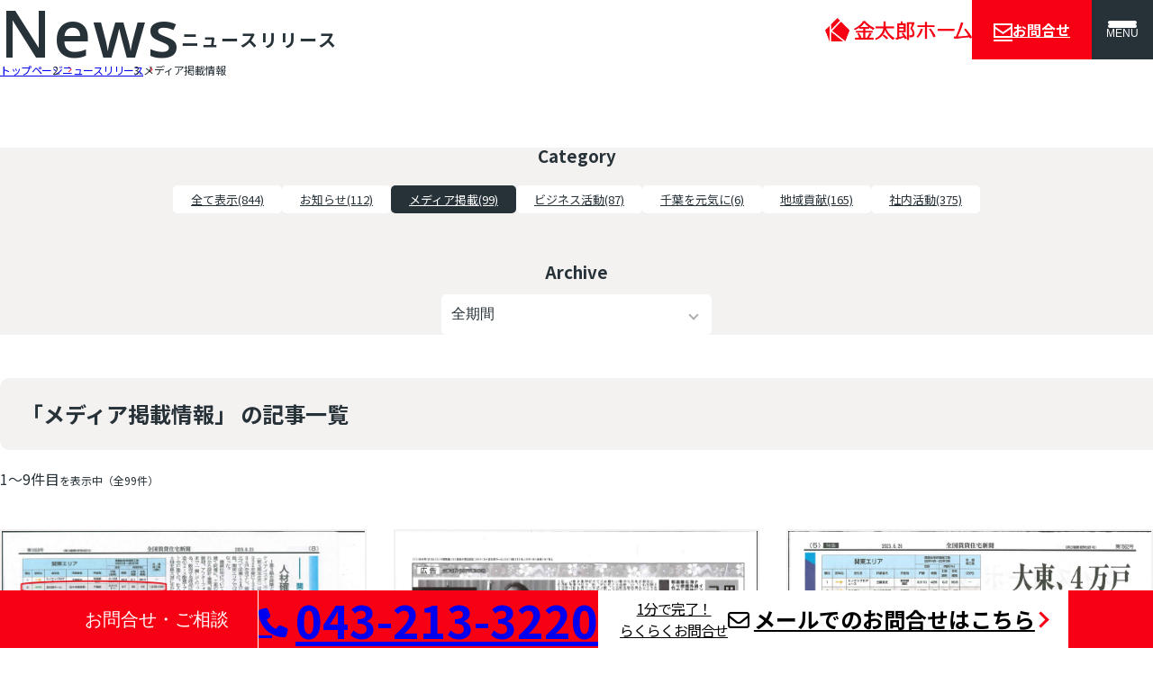

--- FILE ---
content_type: text/html;charset=UTF-8
request_url: https://www.kintarou-houme.com/news/?pt=media-listing
body_size: 5584
content:

<!DOCTYPE html>
<html lang="ja">

<head>
    <!-- Google Tag Manager -->
    <script>(function(w,d,s,l,i){w[l]=w[l]||[];w[l].push({'gtm.start':
    new Date().getTime(),event:'gtm.js'});var f=d.getElementsByTagName(s)[0],
    j=d.createElement(s),dl=l!='dataLayer'?'&l='+l:'';j.async=true;j.src=
    'https://www.googletagmanager.com/gtm.js?id='+i+dl;f.parentNode.insertBefore(j,f);
    })(window,document,'script','dataLayer','GTM-WXZQFGC');</script>
    <!-- End Google Tag Manager -->
    <meta charset="UTF-8">
    <meta http-equiv="X-UA-Compatible" content="IE=edge">
    <meta name="viewport" content="width=device-width, initial-scale=1.0">
    <meta property="og:image" content="/assets/images/ogp.png">
    <link rel="preconnect" href="https://fonts.googleapis.com">
    <link rel="preconnect" href="https://fonts.gstatic.com" crossorigin>
    <link href="https://fonts.googleapis.com/css2?family=Noto+Sans+JP:wght@400;700&display=swap" rel="stylesheet">
    <title>ニュースリリース | 金太郎ホーム - ローコストマンション施工・アパート建築・千葉賃貸</title>
    <link rel="stylesheet" href="https://kit.fontawesome.com/cc9aab5ff8.css" crossorigin="anonymous" /><link rel="stylesheet" href="https://fonts.googleapis.com/css?family=Open+Sans:400,600&display=swap&text=0,1,2,3,4,5,6,7,8,9,10,ACFNPQRSVWXYZabcdefghijklnmopqrstuvwxyz" /><link rel="stylesheet" href="https://www.kintarou-houme.com/assets/styles/reset.css?1687756188" /><link rel="stylesheet" href="https://www.kintarou-houme.com/assets/styles/global.css?1691055129" /><link rel="stylesheet" href="https://www.kintarou-houme.com/assets/styles/style.css?1765265700" /><link rel="stylesheet" href="https://www.kintarou-houme.com/assets/styles/layout/header.css?1691055129" /><link rel="stylesheet" href="https://www.kintarou-houme.com/assets/styles/layout/footer.css?1691055129" /><link rel="stylesheet" href="https://www.kintarou-houme.com/assets/styles/news-list.css?1691055129" /><script src="https://www.kintarou-houme.com/assets/scripts/script.js?1687941475" type="module" ></script><script src="https://www.kintarou-houme.com/assets/scripts/layout.js?1705462181" type="module" ></script><script src="https://cdn.jsdelivr.net/npm/swiper@9/swiper-element-bundle.min.js" ></script><script src="https://www.kintarou-houme.com/assets/scripts/news-list.js?1689038868" type="module" ></script><link rel="stylesheet" href="https://www.kintarou-houme.com/assets/styles/news-list.css?1691055129" /><script src="https://www.kintarou-houme.com/assets/scripts/news-list.js?1689038868" type="module" ></script></head>

<body>
    <!-- Google Tag Manager (noscript) -->
    <noscript><iframe src="https://www.googletagmanager.com/ns.html?id=GTM-WXZQFGC"
    height="0" width="0" style="display:none;visibility:hidden"></iframe></noscript>
    <!-- End Google Tag Manager (noscript) -->
    <header class="global-header sub-page">
    <a href="/" class="global-header-logo">
        <img src="/assets/images/global-header-top-logo.png" class="page-logo top-logo" alt="金太郎ホーム">
        <img src="/assets/images/global-header-sub-logo.png" class="page-logo sub-page-logo" alt="金太郎ホーム">
    </a>
    <a class="global-header-contact-link" href="/form/">
        <i class="fa-sharp fa-regular fa-envelope global-header-contact-logo"></i>
        <span class="global-header-contact-link-text">お問合せ</span>
    </a>
    <button id="global-navigation-trigger" class="global-header-menu-button" type="button" aria-label="メニューを開く" aria-haspopup="dialog" aria-controls="global-navigation">
        <div class="global-header-menu-button-bar"></div>
        <div class="global-header-menu-button-bar"></div>
        <span>MENU</span>
    </button>
</header>

<div role="dialog" aria-modal="true" aria-hidden="true" id="global-navigation" class="global-navigation" hidden>
    <div class="global-navigation-contents">
        <p class="site-logo">
    <a href="/"><img src="/assets/images/site-logo.png" alt="金太郎ホーム" class="site-logo-image"></a>
    <span class="site-logo-text">坪29.8万円からのローコストマンション施工</span>
</p>
        <div class="global-navigation-main">
            <div class="global-navigation-links global-products-information">
                <img class="global-navigation-image" src="/assets/images/menu-image01.jpg" alt="">
                <div class="site-link-nav">
                    <p class="site-link-nav-title">
                        <span class="inline-block nowrap">金太郎の商品について</span>
                        <span class="site-link-nav-subtitle">-専門会社だからできるスペックと納期-</span>
                    </p>
                    <ul id="header-site-link-product" class="site-link-list">
                        <li class="site-link-item">
                            <p>マンションシリーズ「金太郎ヒルズ」</p>
                            <ul class="site-link-list">
                                <li class="site-link-item">
                                    <a href="/case/">施工事例</a>
                                </li>
                            </ul>
                        </li>
                        <li class="site-link-item">
                            <p>ホテルシリーズ「Mr.金太郎ホテル」</p>
                            <ul class="site-link-list">
                                <li class="site-link-item">
                                    <a href="/lp_hotel/">Mr.金太郎ホテルとは</a>
                                </li>
                                <li class="site-link-item site-link-item-lp-invest">
                                    <a href="/lp_hotel_invest/">40%超を狙う、浅草・新築一棟ホテル<br>「Mr.Kintaro HOTEL」オーナー募集</a>
                                </li>
                                <li class="site-link-item">
                                    <a href="/case_hotel/">施工事例</a>
                                </li>
                            </ul>
                        </li>
                    </ul>
                </div>
                <img class="global-navigation-image" src="/assets/images/menu-image02.jpg" alt="">
                <div class="site-link-nav">
                    <p class="site-link-nav-title">
                        <span class="inline-block nowrap">金太郎が選ばれる理由</span>
                        <span class="site-link-nav-subtitle">-金太郎を選べば儲かるのはなぜか-</span>
                    </p>
                    <ul id="header-site-link-reason" class="site-link-list">
                        <li class="site-link-item">
                            <a href="/reason/">金太郎が選ばれる10の理由</a>
                        </li>
                        <li class="site-link-item">
                            <a href="/voice/">お客様の声</a>
                        </li>
                        <li class="site-link-item">
                            <a href="/jinushi/">土地をお持ちの方へ</a>
                        </li>
                        <li class="site-link-item">
                            <a href="/qa/">よくある質問</a>
                        </li>
                        <li class="site-link-item">
                            <a href="/juku/">金太郎塾</a>
                        </li>
                    </ul>
                </div>
            </div>
            <div class="global-navigation-links global-company-information">
                <div class="site-link-nav">
                    <p class="site-link-nav-title nowrap">当社について</p>
                    <ul id="header-site-link-about" class="site-link-list">
                        <li class="site-link-item">
                            <a href="/aboutus/">会社概要</a>
                        </li>
                        <li class="site-link-item">
                            <a href="/news/">ニュースリリース</a>
                        </li>
                        <li class="site-link-item">
                            <a href="/news/?pt=media-listing">メディア掲載</a>
                        </li>
                        <li class=" site-link-item">
                            <a href="/form/">お問合せ</a>
                        </li>
                        <li class=" site-link-item">
                            <a href="/umebayashi/">梅林選手応援ページ</a>
                        </li>
                    </ul>
                </div>
                <div class="site-link-nav">
                    <p class="site-link-nav-title nowrap">採用について</p>
                    <ul id="header-site-link-recruit" class="site-link-list">
                        <li class="site-link-item">
                            <a href="/recruit/">採用情報</a>
                        </li>
                        <li class="site-link-item">
                            <a href="/partner/">施工パートナー募集</a>
                        </li>
                    </ul>
                </div>
                <div class="site-link-nav">
                    <p class="site-link-nav-title" data-accordion="false">
                        <span class="inline-block nowrap">お問合せ・ご相談</span>
                        <span class="site-link-nav-subtitle">-勝ち組大家さんへの道はここから！-</span>
                    </p>
                    <div class="contact-links">
                        <a href="tel: 043-213-3220" class="contact-way contact-tel">
    <p class="contact-way-title primary-color">お電話でのお問合せ</p>
    <p class="contact-way-main tel-icon">043-213-3220</p>
    <p class="contact-note inline-blocks">
        <span class="inline-block">営業時間 09:00 ~ 18:00</span>
        <span class="inline-block">(定休日：年末年始・GW・夏季休業)</span>
    </p>
</a>
<a href="/form/" class="contact-way contact-email">
    <p class="contact-way-title">メールでのお問合せ</p>
    <p class="contact-way-main email-icon">メールフォーム<span class="contact-email-text">はこちら</span></p>
    <p class="contact-note inline-blocks">
        <span class="inline-block">1分で完了！らくらくお問合せ</span>
    </p>
</a>
                    </div>
                </div>
            </div>
        </div>
        <a href="http://kintarou-holdings.com/" class="group-official" target="_blank">
    <img class="footer-official-site-logo" src="/assets/images/footer-official-site-logo.png" alt="金太郎グループ">
    <span class="group-official-text external">オフィシャルサイト</span>
</a>
    </div>
</div>    <main class="sub">
        
<h1 class="sub-page-title">
    <span class="sub-page-title-ja">ニュースリリース</span>
    <span class="sub-page-title-en">News</span>
</h1>

<ol class="breadcrumb-list" itemscope itemtype="https://schema.org/BreadcrumbList">
            <li class="breadcrumb-item" itemprop="itemListElement" itemscope itemtype="https://schema.org/ListItem">
            <a href="/" class="breadcrumb-link" itemprop="item">            <span itemprop="name">トップページ</span>
            </a>            <meta itemprop="position" content="1" />
        </li>
                    <li class="breadcrumb-item" itemprop="itemListElement" itemscope itemtype="https://schema.org/ListItem">
            <a href="/news/" class="breadcrumb-link" itemprop="item">            <span itemprop="name">ニュースリリース</span>
            </a>            <meta itemprop="position" content="2" />
        </li>
                    <li class="breadcrumb-item" itemprop="itemListElement" itemscope itemtype="https://schema.org/ListItem">
                        <span itemprop="name">メディア掲載情報</span>
                        <meta itemprop="position" content="3" />
        </li>
            </ol>

<section class="search">
    <div class="search-category">
        <h3 class="category-title">Category</h3>
        <div class="category-list news-category">
                            <a class="category-item" href="/news/?" >全て表示(844)</a>
                            <a class="category-item" href="/news/?pt=news" >お知らせ(112)</a>
                            <a class="category-item" href="/news/?pt=media-listing" aria-current="page">メディア掲載(99)</a>
                            <a class="category-item" href="/news/?pt=activity&c=acate03" >ビジネス活動(87)</a>
                            <a class="category-item" href="/news/?pt=activity&c=acate04" >千葉を元気に(6)</a>
                            <a class="category-item" href="/news/?pt=activity&c=acate01" >地域貢献(165)</a>
                            <a class="category-item" href="/news/?pt=activity&c=acate02" >社内活動(375)</a>
                    </div>
    </div>
    <div class="search-archive">
        <h3 class="archive-title">Archive</h3>
        <div class="archive-select">
            <select name="archive" id="archive-select">
                <option value="">全期間</option>
                                    <option value="2026" >2026年(2)</option>
                                    <option value="2025" >2025年(14)</option>
                                    <option value="2024" >2024年(22)</option>
                                    <option value="2023" >2023年(26)</option>
                                    <option value="2022" >2022年(38)</option>
                                    <option value="2021" >2021年(39)</option>
                                    <option value="2020" >2020年(67)</option>
                                    <option value="2019" >2019年(90)</option>
                                    <option value="2018" >2018年(84)</option>
                                    <option value="2017" >2017年(98)</option>
                                    <option value="2016" >2016年(63)</option>
                                    <option value="2015" >2015年(71)</option>
                                    <option value="2014" >2014年(88)</option>
                                    <option value="2013" >2013年(44)</option>
                                    <option value="2012" >2012年(40)</option>
                                    <option value="2011" >2011年(24)</option>
                                    <option value="2010" >2010年(19)</option>
                                    <option value="2009" >2009年(6)</option>
                                    <option value="2008" >2008年(7)</option>
                                    <option value="2007" >2007年(2)</option>
                            </select>
        </div>
    </div>
</section>

<section class="section">
            <div class="category">
            <p>「メディア掲載情報」 の記事一覧</p>
        </div>
    
    <div class="search-result">
    <span class="count-display"><span class="count-display-value">1〜9件目</span>を表示中（全99件）</span>    </div>

    <div class="news-list">
                    <div class="news-item">
                <img class="news-item-image" data-fallback="/assets/images/noimage.png" src="https://www.kintarou-houme.com/cms/data/2025/06/20250624141256697_0001-scaled.jpg" alt="">
                <p class="news-item-date">2025年06月24日</p>
                <p class="news-item-title">全国賃貸住宅新聞(令和7年6月23日)</p>
                <span class="cate-item-category">
                    メディア掲載                </span>
                <a class="news-item-link" href="/news/%e5%85%a8%e5%9b%bd%e8%b3%83%e8%b2%b8%e4%bd%8f%e5%ae%85%e6%96%b0%e8%81%9e%e4%bb%a4%e5%92%8c7%e5%b9%b46%e6%9c%8823%e6%97%a5/?pt=media-listing"></a>
            </div>
                    <div class="news-item">
                <img class="news-item-image" data-fallback="/assets/images/noimage.png" src="https://www.kintarou-houme.com/cms/data/2024/01/2024.1.1　讀賣新聞-rotated.jpg" alt="">
                <p class="news-item-date">2024年01月01日</p>
                <p class="news-item-title">讀賣新聞</p>
                <span class="cate-item-category">
                    メディア掲載                </span>
                <a class="news-item-link" href="/news/%e8%ae%80%e8%b3%a3%e6%96%b0%e8%81%9e/?pt=media-listing"></a>
            </div>
                    <div class="news-item">
                <img class="news-item-image" data-fallback="/assets/images/noimage.png" src="https://www.kintarou-houme.com/cms/data/2023/06/f3ab6f2e0a316d763351da9ef47824521.jpg" alt="">
                <p class="news-item-date">2023年06月28日</p>
                <p class="news-item-title">全国賃貸住宅新聞（令和5年6月26日）</p>
                <span class="cate-item-category">
                    メディア掲載                </span>
                <a class="news-item-link" href="/news/%e5%85%a8%e5%9b%bd%e8%b3%83%e8%b2%b8%e4%bd%8f%e5%ae%85%e6%96%b0%e8%81%9e%ef%bc%88%e4%bb%a4%e5%92%8c5%e5%b9%b46%e6%9c%8826%e6%97%a5%ef%bc%89/?pt=media-listing"></a>
            </div>
                    <div class="news-item">
                <img class="news-item-image" data-fallback="/assets/images/noimage.png" src="https://www.kintarou-houme.com/cms/data/2023/01/06612359c440fc0e74ca1694b2e83320.jpg" alt="">
                <p class="news-item-date">2023年01月05日</p>
                <p class="news-item-title">讀賣新聞（令和5年1月1日）</p>
                <span class="cate-item-category">
                    メディア掲載                </span>
                <a class="news-item-link" href="/news/%e8%ae%80%e8%b3%a3%e6%96%b0%e8%81%9e%ef%bc%88%e4%bb%a4%e5%92%8c5%e5%b9%b41%e6%9c%881%e6%97%a5%ef%bc%89/?pt=media-listing"></a>
            </div>
                    <div class="news-item">
                <img class="news-item-image" data-fallback="/assets/images/noimage.png" src="https://www.kintarou-houme.com/cms/data/2022/06/20220628084635469_0001.jpg" alt="">
                <p class="news-item-date">2022年06月28日</p>
                <p class="news-item-title">全国賃貸住宅新聞～2022年6月27日～</p>
                <span class="cate-item-category">
                    メディア掲載                </span>
                <a class="news-item-link" href="/news/%e5%85%a8%e5%9b%bd%e8%b3%83%e8%b2%b8%e4%bd%8f%e5%ae%85%e6%96%b0%e8%81%9e%ef%bd%9e2022%e5%b9%b46%e6%9c%8827%e6%97%a5%ef%bd%9e/?pt=media-listing"></a>
            </div>
                    <div class="news-item">
                <img class="news-item-image" data-fallback="/assets/images/noimage.png" src="https://www.kintarou-houme.com/cms/data/2022/01/20220116163057549_page-0001.jpg" alt="">
                <p class="news-item-date">2022年01月16日</p>
                <p class="news-item-title">讀賣新聞（令和４年１月１日）</p>
                <span class="cate-item-category">
                    メディア掲載                </span>
                <a class="news-item-link" href="/news/%e8%ae%80%e8%b3%a3%e6%96%b0%e8%81%9e%ef%bc%88%e4%bb%a4%e5%92%8c%ef%bc%94%e5%b9%b4%ef%bc%91%e6%9c%88%ef%bc%91%e6%97%a5%ef%bc%89/?pt=media-listing"></a>
            </div>
                    <div class="news-item">
                <img class="news-item-image" data-fallback="/assets/images/noimage.png" src="https://www.kintarou-houme.com/cms/data/2022/01/b45ded8ec6786b280cb709c7c9586169.jpg" alt="">
                <p class="news-item-date">2022年01月13日</p>
                <p class="news-item-title">茨城新聞</p>
                <span class="cate-item-category">
                    メディア掲載                </span>
                <a class="news-item-link" href="/news/%e8%8c%a8%e5%9f%8e%e6%96%b0%e8%81%9e-3/?pt=media-listing"></a>
            </div>
                    <div class="news-item">
                <img class="news-item-image" data-fallback="/assets/images/noimage.png" src="https://www.kintarou-houme.com/cms/data/2021/10/20201026.jpg" alt="">
                <p class="news-item-date">2021年10月07日</p>
                <p class="news-item-title">全国賃貸住宅新聞　第1466号</p>
                <span class="cate-item-category">
                    メディア掲載                </span>
                <a class="news-item-link" href="/news/%e5%85%a8%e5%9b%bd%e8%b3%83%e8%b2%b8%e4%bd%8f%e5%ae%85%e6%96%b0%e8%81%9e%e3%80%80%e7%ac%ac1466%e5%8f%b7/?pt=media-listing"></a>
            </div>
                    <div class="news-item">
                <img class="news-item-image" data-fallback="/assets/images/noimage.png" src="https://www.kintarou-houme.com/cms/data/2021/10/20201026-2.jpg" alt="">
                <p class="news-item-date">2021年10月07日</p>
                <p class="news-item-title">全国賃貸住宅新聞　第1434号</p>
                <span class="cate-item-category">
                    メディア掲載                </span>
                <a class="news-item-link" href="/news/%e5%85%a8%e5%9b%bd%e8%b3%83%e8%b2%b8%e4%bd%8f%e5%ae%85%e6%96%b0%e8%81%9e%e3%80%80%e7%ac%ac1434%e5%8f%b7/?pt=media-listing"></a>
            </div>
            </div>
    <div class="page-navi">
            <a href="/news/?pt=media-listing&page=2" class="page-link" 1>次の9件を見る</a>
        <div class="page">
        <a href="/news/?pt=media-listing&page=0" class="prev" disabled>前</a>
        <div class="page-number">
            <p class="page-number-label">1 / 11</p>
            <select class="page-number-select" onchange="location.href=value;">
                                                        <option value="/news/?pt=media-listing&page=1" selected>1</option>
                                                        <option value="/news/?pt=media-listing&page=2" >2</option>
                                                        <option value="/news/?pt=media-listing&page=3" >3</option>
                                                        <option value="/news/?pt=media-listing&page=4" >4</option>
                                                        <option value="/news/?pt=media-listing&page=5" >5</option>
                                                        <option value="/news/?pt=media-listing&page=6" >6</option>
                                                        <option value="/news/?pt=media-listing&page=7" >7</option>
                                                        <option value="/news/?pt=media-listing&page=8" >8</option>
                                                        <option value="/news/?pt=media-listing&page=9" >9</option>
                                                        <option value="/news/?pt=media-listing&page=10" >10</option>
                                                        <option value="/news/?pt=media-listing&page=11" >11</option>
                            </select>
        </div>
        <a href="/news/?pt=media-listing&page=2" class="next" 1>次</a>
    </div>
</div>
</section>

<section class="contact-section">
    <h1 class="contact-section-title">お問合せ・ご相談 <span class="contact-section-title-winnable">勝ち組大家さんへの道はここから！</span></h1>
    <a href="tel: 043-213-3220" class="contact-way contact-tel">
    <p class="contact-way-title primary-color">お電話でのお問合せ</p>
    <p class="contact-way-main tel-icon">043-213-3220</p>
    <p class="contact-note inline-blocks">
        <span class="inline-block">営業時間 09:00 ~ 18:00</span>
        <span class="inline-block">(定休日：年末年始・GW・夏季休業)</span>
    </p>
</a>
<a href="/form/" class="contact-way contact-email">
    <p class="contact-way-title">メールでのお問合せ</p>
    <p class="contact-way-main email-icon">メールフォーム<span class="contact-email-text">はこちら</span></p>
    <p class="contact-note inline-blocks">
        <span class="inline-block">1分で完了！らくらくお問合せ</span>
    </p>
</a>
</section>

<nav class="group-navigation" aria-labelledby="group-title">
    <h1 id="group-title" class="group-title">金太郎グループ関連サイト</h1>
    <swiper-container id="group-links" init="false">
        <swiper-slide>
            <a href="http://kintarou-holdings.com/recruit/" target="_blank" class="group-link" data-link="recruit">
                <p class="group-description recruit">金太郎の社員として一緒に働きませんか？</p>
                <img class="group-link-img" src="/assets/images/group_recruit.png" alt="金太郎ホーム 採用">
            </a>
        </swiper-slide>
        <swiper-slide>
            <a href="https://kintarou.cbiz.co.jp/" target="_blank" class="group-link" data-link="investment">
                <p class="group-description investment">東京都・千葉県の収益・投資物件</p>
                <img class="group-link-img" src="/assets/images/group_investment.png" alt="金太郎ホーム 投資">
            </a>
        </swiper-slide>
        <swiper-slide>
            <a href="http://kintarou-c.com/" target="_blank" class="group-link" data-link="rent">
                <p class="group-description rent">千葉県で賃貸マンション・アパート・住宅探し</p>
                <img class="group-link-img" src="/assets/images/group_rent.png" alt="金太郎カンパニー 賃貸">
            </a>
        </swiper-slide>
        <swiper-slide>
            <a href="http://kintarou-c.com/mansion/" target="_blank" class="group-link" data-link="management">
                <p class="group-description management">千葉県・関東近郊の当社管理物件をご紹介</p>
                <img class="group-link-img" src="/assets/images/group_management.png" alt="金太郎ホーム 管理物件">
            </a>
        </swiper-slide>
        <swiper-slide>
            <a href="https://www.kintarou-houme.com/" target="_blank" class="group-link" data-link="construction">
                <p class="group-description construction">坪29.8万円からのローコストマンション施工</p>
                <img class="group-link-img" src="/assets/images/group_construction.png" alt="金太郎ホーム 建築・施工">
            </a>
        </swiper-slide>
    </swiper-container>
    <div class="group-link-pagination"></div>
</nav>

<div class="contact-sticky">
    <p class="contact-sticky-title">お問合せ・ご相談</p>
    <a href="telto: 043-213-3220" class="contact-sticky-tel tel-icon">043-213-3220</a>
    <a href="/form/" class="contact-sticky-email">
        <span class="contact-sticky-email-text">1分で完了！<br>らくらくお問合せ</span>
        <span class="contact-sticky-email-main email-icon">メールでのお問合せ</span>
    </a>
</div>
    </main>
    <footer class="global-footer">
    <p class="site-logo">
    <a href="/"><img src="/assets/images/site-logo.png" alt="金太郎ホーム" class="site-logo-image"></a>
    <span class="site-logo-text">坪29.8万円からのローコストマンション施工</span>
</p>
    <a href="http://kintarou-holdings.com/" class="group-official" target="_blank">
    <img class="footer-official-site-logo" src="/assets/images/footer-official-site-logo.png" alt="金太郎グループ">
    <span class="group-official-text external">オフィシャルサイト</span>
</a>
    <div class="footer-site-link">
        <div class="site-link-nav">
            <p class="site-link-nav-title">
                金太郎の商品について<br><span class="site-link-nav-subtitle">-専門会社だからできるスペックと納期-</span>
            </p>
            <ul id="site-link-product" class="site-link-list site-link-product">
                <li class="site-link-item">
                    <p>マンションシリーズ「金太郎ヒルズ」</p>
                    <ul class="site-link-list">
                        <li class="site-link-item">
                            <a href="/case/">施工事例</a>
                        </li>
                    </ul>
                </li>
                <li class="site-link-item">
                    <p>ホテルシリーズ「Mr.金太郎ホテル」</p>
                    <ul class="site-link-list">
                        <li class="site-link-item">
                            <a href="/lp_hotel/">Mr.金太郎ホテルとは</a>
                        </li>
                        <li class="site-link-item site-link-item-lp-invest">
                            <a href="/lp_hotel_invest/">40%超を狙う、浅草・新築一棟ホテル<br>「Mr.Kintaro HOTEL」オーナー募集</a>
                        </li>
                        <li class="site-link-item">
                            <a href="/case_hotel/">施工事例</a>
                        </li>
                    </ul>
                </li>
            </ul>
        </div>
        <div class="site-link-nav">
            <p class="site-link-nav-title">
                金太郎が選ばれる理由<br><span class="site-link-nav-subtitle">-金太郎を選べば儲かるのはなぜか-</span>
            </p>
            <ul id="site-link-reason" class="site-link-list">
                <li class="site-link-item">
                    <a href="/reason/">金太郎が選ばれる10の理由</a>
                </li>
                <li class="site-link-item">
                    <a href="/voice/">お客様の声</a>
                </li>
                <li class="site-link-item">
                    <a href="/jinushi/">土地をお持ちの方へ</a>
                </li>
                <li class="site-link-item">
                    <a href="/qa/">よくある質問</a>
                </li>
                <li class="site-link-item">
                    <a href="/juku/">金太郎塾</a>
                </li>
            </ul>
        </div>
        <div class="site-link-nav">
            <p class="site-link-nav-title nowrap">金太郎をもっと知る</p>
            <ul id="site-link-about" class="site-link-list">
                <li class="site-link-item">
                    <a href="/aboutus/">会社概要</a>
                </li>
                <li class="site-link-item">
                    <a href="/news/">ニュースリリース</a>
                </li>
                <li class="site-link-item">
                    <a href="/news/?pt=media-listing">メディア掲載</a>
                </li>
                <li class=" site-link-item">
                    <a href="/form/">お問合せ</a>
                </li>
                <li class=" site-link-item">
                    <a href="/umebayashi/">梅林選手応援ページ</a>
                </li>
            </ul>
        </div>
        <div class="site-link-nav">
            <p class="site-link-nav-title nowrap">金太郎で働きたい</p>
            <ul id="site-link-recruit" class="site-link-list">
                <li class="site-link-item">
                    <a href="/recruit/">採用情報</a>
                </li>
                <li class="site-link-item">
                    <a href="/partner/">施工パートナー募集</a>
                </li>
            </ul>
        </div>
    </div>

    <a href="https://chibajets.jp/" class="chiba-jets-link" target="_blank">
        <img class="chiba-jets-logo" src="/assets/images/chiba-jets-logo.png" alt="千葉ジェッツ">
        <div class="chiba-jets-official-sponsor">
            <img class="chiba-jets-official-sponsor-logo" src="/assets/images/chiba-jets-official-sponsor.png" alt="千葉ジェッツ オフィシャルスポンサー">
            <p class="chiba-jets-official-sponsor-text">金太郎グループは千葉ジェッツの<br>オフィシャルスポンサーです。</p>
        </div>
    </a>

    <div class="other-links">
        <small>運営会社：株式会社 金太郎ホーム</small>
        <a href="/privacypolicy/" target="_blank" class="other-link external">個人情報の取扱</a>
    </div>
</footer></body>

</html>


--- FILE ---
content_type: text/css
request_url: https://kit.fontawesome.com/cc9aab5ff8.css
body_size: -83
content:
@import url(https://ka-p.fontawesome.com/releases/v6.7.2/css/pro.min.css?token=cc9aab5ff8);@import url(https://ka-p.fontawesome.com/releases/v6.7.2/css/pro-v4-shims.min.css?token=cc9aab5ff8);@import url(https://ka-p.fontawesome.com/releases/v6.7.2/css/pro-v5-font-face.min.css?token=cc9aab5ff8);@import url(https://ka-p.fontawesome.com/releases/v6.7.2/css/pro-v4-font-face.min.css?token=cc9aab5ff8);

--- FILE ---
content_type: text/css; charset=utf-8
request_url: https://fonts.googleapis.com/css?family=Open+Sans:400,600&display=swap&text=0,1,2,3,4,5,6,7,8,9,10,ACFNPQRSVWXYZabcdefghijklnmopqrstuvwxyz
body_size: -346
content:
@font-face {
  font-family: 'Open Sans';
  font-style: normal;
  font-weight: 400;
  font-stretch: 100%;
  font-display: swap;
  src: url(https://fonts.gstatic.com/l/font?kit=memvYaGs126MiZpBA-UvWbX2vVnXBbObj2OVfS2svGaA3aCtsvkjoDoSf2AG_OhTOH8XyU9tSN-zWulIObTFxRfbBpuTvOComSKok4tRsNfpBE-D8Q&skey=62c1cbfccc78b4b2&v=v44) format('woff2');
}
@font-face {
  font-family: 'Open Sans';
  font-style: normal;
  font-weight: 600;
  font-stretch: 100%;
  font-display: swap;
  src: url(https://fonts.gstatic.com/l/font?kit=memvYaGs126MiZpBA-UvWbX2vVnXBbObj2OVfS2svGaA3aCtsvkjoDoSf2AG_OhTOH8XyU9tSN-zWulIObTFxRfbBpuTvOComSKok4tRsNfpBE-D8Q&skey=62c1cbfccc78b4b2&v=v44) format('woff2');
}


--- FILE ---
content_type: text/css
request_url: https://www.kintarou-houme.com/assets/styles/reset.css?1687756188
body_size: 720
content:
*,
*::before,
*::after {
  margin: 0;
  padding: 0;
  box-sizing: border-box;
}
:where([hidden]:not([hidden='until-found'])) {
  display: none !important;
}
:where(html) {
  -webkit-text-size-adjust: none;
  color-scheme: dark light;
}
@supports not (min-block-size: 100dvb) {
  :where(html) {
    block-size: 100%;
  }
}
@media (prefers-reduced-motion: no-preference) {
  :where(html:focus-within) {
    scroll-behavior: smooth;
  }
}
:where(body) {
  block-size: 100%;
  block-size: 100dvb;
  line-height: 1.5;
  font-family: system-ui, sans-serif;
  -webkit-font-smoothing: antialiased;
}
:where(input, button, textarea, select) {
  font: inherit;
  color: inherit;
}
:where(textarea) {
  resize: vertical;
  resize: block;
}
:where(button, label, select, summary, [role='button'], [role='option']) {
  cursor: pointer;
}
:where(:disabled) {
  cursor: not-allowed;
}
:where(label:has(> input:disabled), label:has(+ input:disabled)) {
  cursor: not-allowed;
}
:where(button) {
  border-style: solid;
}
:where(a) {
  text-underline-offset: 0.2ex;
}
:where(ul, ol) {
  list-style: none;
}
:where(img, svg, video, canvas, audio, iframe, embed, object) {
  display: block;
}
:where(img, picture, svg) {
  max-inline-size: 100%;
  block-size: auto;
}
:where(p, h1, h2, h3, h4, h5, h6) {
  overflow-wrap: break-word;
}
:where(h1, h2, h3) {
  line-height: calc(1em + 0.5rem);
}
:where(hr) {
  border: none;
  border-block-start: 1px solid;
  color: inherit;
  block-size: 0;
  overflow: visible;
}
:where(:focus-visible) {
  outline: 2px solid var(--focus-color, Highlight);
  outline-offset: 2px;
}
:where(
    .visually-hidden:not(:focus, :active, :focus-within, .not-visually-hidden)
  ) {
  clip-path: inset(50%) !important;
  height: 1px !important;
  width: 1px !important;
  overflow: hidden !important;
  position: absolute !important;
  white-space: nowrap !important;
  border: 0 !important;
}


--- FILE ---
content_type: text/css
request_url: https://www.kintarou-houme.com/assets/styles/global.css?1691055129
body_size: 1158
content:
:root {
  --primary-color: #f70013;
  --gray-color: #f4f1f1;
  --max-contents-width: 1180px;
  --menu-contents-width: 1280px;
  --black-color: #263138;
  --yellow-color: #eff335;
  --contents-spacing: clamp(
    24px,
    24vw,
    max(calc(50dvw - var(--max-contents-width) / 2), 12px)
  );
  --contents-spacing-wide: clamp(
    24px,
    10vw,
    max(calc(25dvw - var(--max-contents-width) / 4), 12px)
  );
  --font-family-open-sans: 'Open Sans', sans-serif;
  --font-family-fa: 'Font Awesome 6 pro';
  --fa-right-chevron: '\f054';
  --fa-left-chevron: '\f053';
  --fa-phone: '\f095';
  --fa-envelope: '\f0e0';
  --fa-external-link: '\f08e';
  --fa-magnifying-glass: '\f002';

  --z-index-overlay-contents: 2000;
  --z-index-overlay: 1000;
  --z-index-float: 100;
  --z-index-overwrap-link: 10;

  --font-size-xs: 12px;
  --font-size-sm: 14px;
  --font-size-md: 16px;
  --font-size-lg: clamp(16px, 2vw, 20px);
  --font-size-xl: clamp(17px, 3vw, 24px);
  --font-size-1xl: clamp(21px, 3vw, 28px);
  --font-size-2xl: clamp(24px, 3vw, 32px);
  --font-size-3xl: clamp(28px, 4vw, 40px);
  --font-size-4xl: clamp(32px, 5vw, 48px);
  --font-size-5xl: clamp(36px, 6vw, 56px);
  --font-size-6xl: clamp(40px, 6vw, 64px);
  --font-size-7xl: clamp(44px, 7vw, 72px);
  --font-size-8xl: clamp(48px, 7vw, 80px);
  --font-size-9xl: clamp(52px, 8vw, 88px);
  --font-size-10xl: clamp(56px, 9vw, 96px);
  --font-size-big: clamp(72px, 11vw, 128px);
  --font-size-2big: clamp(87px, 13vw, 158px);
}

body {
  background: #fff;
  line-height: 1;
  font-family: 'Noto Sans JP', sans-serif;
  color: var(--black-color);
  min-height: 100dvh;
  block-size: initial;
  padding-bottom: 66px;
}

img {
  display: block;
  max-width: 100%;
  max-height: 100%;
}

a[disabled] {
  pointer-events: none;
}

:where(*, *::before, *::after) {
  box-sizing: border-box;
  color: inherit;
  text-decoration: inherit;
  font: inherit;
  line-height: inherit;
}

:where([hidden]) {
  display: none;
}

.bold {
  font-weight: bold;
}

.primary-color {
  color: var(--primary-color);
}

.inline-blocks {
  --font-size: inherit;
  font-size: 0;
}

.inline-block {
  display: inline-block;
  font-size: var(--font-size, inherit);
}

.nowrap {
  white-space: nowrap;
}

.overwrap-link {
  display: block;
  position: absolute;
  top: 0;
  left: 0;
  width: 100%;
  height: 100%;
  z-index: var(--z-index-overwrap-link);
}

.section-link {
  display: inline-flex;
  white-space: nowrap;
  flex-shrink: 0;
  font-weight: bold;
  align-items: center;
  justify-content: center;
  padding: 16px 64px;
  position: relative;
  border: 1px solid #dedede;
  border-radius: 32px;
  background: #fff;
}

.section-link::after {
  content: '';
  width: 9px;
  height: 9px;
  border-top: solid 2px #adadad;
  border-right: solid 2px #adadad;
  position: absolute;
  transform: rotate(45deg);
  right: 25px;
}

.section-link:hover {
  color: #fff;
  background-color: var(--primary-color);
  transition: 0.3s;
}

.section-link:hover::after {
  color: #fff;
  border-top: solid 2px #fff;
  border-right: solid 2px #fff;
}

.contents-width {
  padding-inline: var(--contents-spacing);
}

.external::after {
  content: var(--fa-external-link);
  font-family: var(--font-family-fa);
  margin-left: 0.5em;
}

.novisible {
  width: 1px;
  height: 1px;
  visibility: hidden;
}

.tel-icon::before {
  content: var(--fa-phone);
  font-family: var(--font-family-fa);
  font-size: 0.65em;
  transform-origin: center center;
  rotate: 10deg;
  top: 4px;
  font-weight: 700;
  margin-right: 8px;
  display: inline-block;
  position: relative;
}

@media (max-width: 580px) {
  .tel-icon::before {
    font-size: var(--font-size-md);
    top: 2px;
  }
}

.email-icon::before {
  content: var(--fa-envelope);
  font-family: var(--font-family-fa);
  font-weight: 400;
  margin-right: 0.2em;
  display: inline-block;
  position: relative;
}


--- FILE ---
content_type: text/css
request_url: https://www.kintarou-houme.com/assets/styles/style.css?1765265700
body_size: 2925
content:
@charset "utf-8";

/*
components/site-logo.php
*/
.site-logo {
  display: flex;
  align-items: center;
}

.site-logo-image:hover {
  opacity: 0.7;
}

.site-logo-text {
  white-space: nowrap;
  font-size: var(--font-size-sm);
  font-weight: bold;
  padding: 8px;
}

@media (max-width: 640px) {
  .site-logo {
    flex-direction: column;
    align-items: flex-start;
    justify-self: center;
    gap: 8px;
  }

  .site-logo-text {
    font-size: var(--font-size-md);
    padding: 0;
  }
}

/*
components/group-official.php
*/
.group-official {
  display: flex;
  align-items: flex-end;
}

.group-official:hover {
  opacity: 0.7;
}

.group-official-text {
  font-size: var(--font-size-xs);
  white-space: nowrap;
  margin-left: 8px;
}

/*
*/
.site-link-nav-title {
  font-size: var(--font-size-lg);
  font-weight: bold;
  display: block;
  height: 40px;
}

.site-link-nav-subtitle {
  font-size: var(--font-size-sm);
  font-weight: normal;
  color: #4c4c4c;
  display: inline-block;
}

.site-link-list {
  display: flex;
  flex-direction: column;
  gap: 24px;
  overflow: hidden;
  transition: height 100ms ease-in;
}

.site-link-item {
  font-weight: bold;
  font-size: var(--font-size-sm);
}

.site-link-item a:hover {
  color: var(--primary-color);
}

.site-link-item:first-of-type {
  padding-top: 40px;
}

.site-link-item .site-link-list {
  padding-top: 16px;
  padding-left: 16px;
  margin-top: 0;
}

.site-link-item .site-link-item {
  font-weight: normal;
  padding-top: 0;
}

.site-link-product .site-link-item:nth-child(2),
.site-link-product .site-link-item:nth-child(3) {
  margin-top: 8px;
}

.site-link-product .site-link-item:nth-child(2) .site-link-list {
  gap: 8px;
}

.site-link-item-lp-invest a {
  line-height: 1.4;
}

@media (max-width: 960px) {
  .site-link-nav {
    border-top: 1px solid #999;
    padding-block: 32px;
  }

  .site-link-nav-title {
    font-size: var(--font-size-2xl);
    cursor: pointer;
    position: relative;
    height: auto;
  }

  .site-link-nav-title::after {
    display: inline-block;
    position: absolute;
    right: 8px;
    top: 50%;
    translate: 0 -50%;
    font-family: var(--font-family-fa);
    color: var(--primary-color);
  }

  .site-link-nav-title[aria-expanded='false']::after {
    content: '\2b';
  }

  .site-link-nav-title[aria-expanded='true']::after {
    content: '\f068';
  }
}

/*
components/contact-way.php
*/

.contact-way {
  display: block;
  background: white;
  padding: clamp(16px, 2vw, 24px);
  text-align: center;
  position: relative;
}
.contact-way.contact-email .contact-way-title {
  color: var(--primary-color);
}

.contact-way.contact-email:hover {
  color: var(--primary-color);
}

.contact-way-title {
  font-size: var(--contact-way-font-size);
  font-weight: bold;
}

.contact-way-main {
  font-size: calc(var(--contact-way-font-size) + 8px);
  font-weight: bold;
  margin-top: 16px;
}

.contact-tel .contact-way-main {
  font-size: 52px;
  font-family: var(--font-family-open-sans);
  vertical-align: middle;
  display: inline-flex;
  align-items: center;
}

@media (max-width: 940px) {
  .contact-tel .contact-way-main {
    font-size: calc(var(--contact-way-font-size) + 16px);
  }
}

.contact-email .contact-way-main {
  height: calc(var(--contact-way-font-size) + 16px);
  line-height: calc(var(--contact-way-font-size) + 16px);
}

.contact-email::after {
  position: absolute;
  content: '';
  width: 14px;
  height: 14px;
  border-top: solid 3px var(--primary-color);
  border-right: solid 3px var(--primary-color);
  transform: rotate(45deg);
  right: 23px;
  top: 50%;
  translate: -50% -50%;
}

@media (max-width: 1040px) {
  .contact-email::after {
    right: 13px;
    width: 12px;
    height: 12px;
  }
}

@media (max-width: 1040px) {
  .contact-email-text {
    display: none;
  }
}

.contact-note {
  --font-size: calc(var(--contact-way-font-size) - 8px);
  margin-top: 8px;
  line-height: 1.3;
}

@media (max-width: 600px) {
  .contact-note {
    --font-size: calc(var(--contact-way-font-size) - 6px);
  }
}

@media (max-width: 940px) {
  .contact-email .contact-way-main {
    letter-spacing: -2px;
  }

  .contact-email::after {
    right: 20px;
    top: 58%;
    translate: -50% -58%;
    width: 11px;
    height: 11px;
  }
}

.contact-way-main.email-icon::before {
  font-weight: 300;
  font-size: var(--font-size-3xl);
  top: 4px;
}

@media (max-width: 940px) {
  .contact-way-main.email-icon::before {
    top: 2px;
    font-size: var(--font-size-2xl);
  }
}

/*
components/contact-section.php
*/
.contact-section {
  display: grid;
  grid-template-columns: repeat(2, 1fr);
  padding-inline: var(--contents-spacing);
  padding-top: 96px;
  padding-bottom: 120px;
  background: var(--primary-color);
  column-gap: 16px;
  row-gap: 48px;
  --contact-way-font-size: var(--font-size-xl);
}

@media (max-width: 940px) {
  .contact-section {
    row-gap: 24px;
  }
}

.contact-section-title {
  color: white;
  font-size: var(--font-size-4xl);
  font-weight: bold;
  display: flex;
  align-items: center;
  gap: 32px;
  grid-column: 1 / span 2;
}

.contact-section-title-winnable {
  font-size: var(--font-size-xl);
  font-weight: normal;
}

@media (max-width: 940px) {
  .contact-section {
    display: flex;
    flex-direction: column;
    padding-top: 64px;
    padding-bottom: 80px;
  }

  .contact-section-title {
    flex-direction: column;
    align-items: center;
    gap: 16px;
    margin-bottom: 32px;
  }
}

/*
components/breadcrumb-list.php
*/
.breadcrumb-list {
  display: flex;
  --gap: 16px;
  gap: var(--gap);
  padding-inline: var(--contents-spacing);
}

.breadcrumb-item {
  position: relative;
  font-size: var(--font-size-xs);
  letter-spacing: -0.5px;
}

.breadcrumb-item:last-of-type::after {
  display: none;
}

.breadcrumb-item::after {
  content: var(--fa-right-chevron);
  font-family: var(--font-family-fa);
  font-weight: 700;
  font-size: 1em;
  color: var(--primary-color);
  display: inline-block;
  position: absolute;
  right: calc(var(--gap) / -2);
  top: 50%;
  transform-origin: center center;
  transform: translate(50%, -50%) scale(0.6);
}

/* .breadcrumb-link {
  display: inline-block;
} */

.breadcrumb-link:hover {
  text-decoration: underline;
}

/*
components/contact-sticky.php
*/
.contact-sticky {
  position: fixed;
  bottom: 0;
  left: 0;
  right: 0;
  padding-inline: var(--contents-spacing);
  background: var(--primary-color);
  display: flex;
  justify-content: center;
  color: white;
  --gap: 32px;
  gap: var(--gap);
  padding-block: 12px;
  z-index: var(--z-index-float);
  white-space: nowrap;
}

@media (max-width: 1240px) {
  .contact-sticky {
    justify-content: space-between;
    padding-block: 16px;
  }
}

.contact-sticky-title {
  font-size: var(--font-size-lg);
  font-family: var(--font-family-open-sans);
  padding-right: var(--gap);
  display: inline-flex;
  align-items: center;
  border-right: 1px solid white;
}

.contact-sticky-tel {
  font-size: calc(var(--font-size-4xl) + 2px);
  font-weight: bold;
  display: inline-flex;
  align-items: center;
  justify-content: center;
  pointer-events: none;
}

@media (max-width: 940px) {
  .contact-sticky-tel {
    font-size: var(--font-size-3xl);
  }
}

@media (min-width: 751px) {
  a[href*='tel:'] {
    pointer-events: none;
    cursor: default;
    text-decoration: none;
  }
}

.contact-sticky-email {
  padding: 8px 24px;
  background: white;
  color: black;
  display: flex;
  justify-content: center;
  align-items: center;
  gap: 24px;
}

.contact-sticky-email::after {
  content: '';
  width: 13px;
  height: 13px;
  border-top: solid 3px var(--primary-color);
  border-right: solid 3px var(--primary-color);
  transform: rotate(45deg);
}

.contact-sticky-email:hover .contact-sticky-email-main {
  color: var(--primary-color);
}

.contact-sticky-email-text {
  font-size: var(--font-size-md);
  letter-spacing: -1px;
  line-height: 1.5;
  text-align: center;
  display: inline-block;
}

.contact-sticky-email-main {
  font-size: var(--font-size-xl);
  font-weight: bold;
}

.contact-sticky-email-main::after {
  content: 'はこちら';
}

@media (max-width: 1240px) {
  .contact-sticky-title {
    display: none;
  }
}

@media (max-width: 1080px) {
  .contact-sticky-email-text {
    display: none;
  }
}

@media (max-width: 680px) {
  .contact-sticky-email-main::after {
    display: none;
  }
}

@media (max-width: 580px) {
  .contact-sticky {
    padding: 0;
    gap: 0;
    --gap: 0;
  }

  .contact-sticky-tel,
  .contact-sticky-email {
    padding: 24px 4px;
    width: 50%;
    text-align: center;
  }

  .contact-sticky-tel {
    font-size: var(--font-size-lg);
  }

  .contact-sticky-email::after {
    position: absolute;
    right: 15px;
    width: 7px;
    height: 7px;
    border-top: solid 2px var(--primary-color);
    border-right: solid 2px var(--primary-color);
    font-size: var(--font-size-sm);
  }

  .contact-sticky-email-main {
    font-size: var(--font-size-sm);
  }

  .contact-sticky-email-main::before {
    font-size: calc(var(--font-size-xl) + 1px);
    top: 2px;
  }
}

@media (max-width: 380px) {
  .contact-sticky-email::after {
    right: 7px;
  }
}

/*
*/

.sub-page-title {
  padding: 232px var(--contents-spacing) 168px;
  display: flex;
  align-items: flex-end;
  flex-wrap: wrap;
  gap: 32px;
}

@media (max-width: 780px) {
  .sub-page-title {
    padding: 112px var(--contents-spacing) 48px;
    align-items: flex-start;
    flex-direction: column;
    gap: 4px;
  }
}
.sub-page-title-ja {
  order: 2;
  font-size: var(--font-size-lg);
  letter-spacing: 2px;
  line-height: var(--font-size-5xl);
}

@media (max-width: 780px) {
  .sub-page-title-ja {
    font-size: var(--font-size-xs);
  }
}

.sub-page-title-en {
  order: 1;
  font-family: var(--font-family-open-sans);
  font-size: var(--font-size-7xl);
  letter-spacing: 2px;
  font-weight: 900;
}

/*
*/

.sub-page-header {
  display: block;
  padding: 64px 32px;
  margin: 16px 0 16px var(--contents-spacing);
  border-top-left-radius: 32px;
  border-bottom-left-radius: 32px;
}

.sub-page-header-target {
  font-size: var(--font-size-lg);
  font-weight: bold;
}

.sub-page-header-target-tag {
  display: inline-block;
  background: var(--primary-color);
  color: white;
  padding: 8px 16px;
  min-width: 155px;
  text-align: center;
  font-weight: normal;
}

.sub-page-header-text {
  font-size: var(--font-size-5xl);
  font-weight: bold;
  margin-top: 16px;
  line-height: 1.3;
}

/*
  カテゴリ
*/

.category-list {
  display: flex;
  flex-wrap: wrap;
  gap: 10px;
  font-size: 13px;
  margin: 72px 0 24px;
}

@media (max-width: 780px) {
  .category-list {
    overflow: auto;
    flex-wrap: nowrap;
  }
}

.category-item {
  background-color: var(--gray-color);
  padding: 9px 20px;
  border-radius: 5px;
  color: var(--black-color);
  display: inline-block;
  flex-shrink: 0;
}

.category-item:hover {
  opacity: 0.8;
}

.category-item[aria-current='page'] {
  color: #fff;
  background-color: var(--black-color);
}

/*
  page-navi
*/

.page-navi {
  max-width: 800px;
  margin: 40px auto 64px;
}

.page-link {
  display: flex;
  width: 100%;
  height: 50px;
  border-radius: 24px;
  border: solid 2px #d3d3d3;
  justify-content: center;
  align-items: center;
  font-weight: bold;
  margin-bottom: 30px;
  position: relative;
}
.page-link::after {
  content: '';
  position: absolute;
  width: 8px;
  height: 8px;
  right: 15px;
  top: 0px;
  bottom: 0px;
  margin: auto;
  transform: rotate(45deg);
  transition: 0.5s;
  border-top: 2px solid #c8c4be;
  border-right: 2px solid #c8c4be;
}

.page-navi a:hover {
  opacity: 0.7;
  text-decoration: none;
}

.page {
  display: flex;
  justify-content: center;
  align-items: center;
}

.prev,
.next {
  display: flex;
  justify-content: center;
  align-items: center;
  width: 56px;
  height: 35px;
  font-size: var(--font-size-sm);
  border: 1px solid #d6d6d6;
  border-radius: 2px;
  background: #fcfcfc;
  text-decoration: none;
}

[disabled]:is(.prev, .next) {
  opacity: 0.5;
}

.page-no-link {
  pointer-events: none;
  opacity: 0.5;
}

.page-number {
  position: relative;
  width: 170px;
  height: 36px;
  margin: 0 8px;
  font-size: var(--font-size-sm);
  color: var(--black-color);
  border: 1px solid #d6d6d6;
  border-radius: 2px;
  background: #fcfcfc;
}

.page-number-label {
  height: 100%;
  display: flex;
  justify-content: center;
  align-items: center;
}

.page-number-label::after {
  position: absolute;
  width: 8px;
  height: 8px;
  right: 15px;
  top: 0px;
  bottom: 0px;
  margin: auto;
  content: '';
  transform: rotate(135deg);
  transition: 0.5s;
  border-top: 2px solid #c8c4be;
  border-right: 2px solid #c8c4be;
}

.page-number-select {
  position: absolute;
  top: 0;
  opacity: 0;
  width: 100%;
  height: 100%;
  background-color: #fff;
}

/*
  count-display
*/
.count-display {
  font-size: var(--font-size-xs);
}
.count-display-value {
  font-size: var(--font-size-md);
}

/*
  search-result
*/
.search-result {
  margin: 0 0 48px;
  display: flex;
  column-gap: 24px;
}

@media (max-width: 780px) {
  .search-result {
    column-gap: 8px;
  }
}

.qa .category-list {
  margin-top: 24px;
  margin-bottom: 58px;
}

.group-navigation {
  background: var(--gray-color);
  padding-block: 64px;
}

.group-title {
  text-align: center;
  font-size: calc(var(--font-size-lg) + 1px);
  font-weight: 300;
  letter-spacing: 2px;
  margin-bottom: 48px;
}

.group-link {
  display: block;
  width: 300px;
  margin-inline: auto;
  position: relative;
}

.group-link:hover {
  opacity: 0.7;
}

.group-description {
  font-size: var(--font-size-sm);
  text-align: center;
  padding-block: 4px;
  color: #fff;
}

.group-description.recruit {
  background-color: #c9d629;
}

.group-description.investment {
  background-color: #d22020;
}

.group-description.rent {
  background-color: #009900;
}

.group-description.management {
  background-color: #49578c;
}

.group-description.construction {
  color: var(--black-color);
  background-color: #f0f000;
}

.group-link-img {
  width: 100%;
  object-fit: cover;
  object-position: center;
  background-color: #fff;
  padding: 16px;
}

.group-link-pagination {
  text-align: center;
  margin-top: 32px;
  --swiper-pagination-color: black;
  --swiper-pagination-bullet-inactive-color: #fff;
  --swiper-pagination-bullet-inactive-opacity: 1;
  --swiper-pagination-bullet-horizontal-gap: 16px;
}


--- FILE ---
content_type: text/css
request_url: https://www.kintarou-houme.com/assets/styles/layout/header.css?1691055129
body_size: 1229
content:
.global-header {
  width: 100dvw;
  padding-left: var(--contents-spacing);
  justify-content: space-between;
  position: fixed;
  display: flex;
  top: 0;
  right: 0;
  height: 66px;
  z-index: var(--z-index-overlay-contents, 10);
}

.global-header.sub-page {
  background-color: #fff;
}

.global-header-logo {
  align-self: center;
}

.page-logo {
  width: 163px;
  height: 26px;
}

.sub-page .top-logo {
  display: none;
}

.sub-page-logo {
  display: none;
}

.sub-page .sub-page-logo {
  display: block;
}

.hide-logo {
  visibility: hidden;
}

.global-header-contact-link {
  display: flex;
  align-items: center;
  justify-content: center;
  gap: 4px;
  background: white;
  color: var(--primary-color);
  padding: 0 24px;
  margin-left: auto;
}

.global-header-contact-link:hover {
  background: var(--primary-color);
  color: white;
  transition: 0.5s;
}

.sub-page .global-header-contact-link {
  background: var(--primary-color);
  color: white;
}

.sub-page .global-header-contact-link:hover {
  background: white;
  color: var(--primary-color);
  transition: 0.5s;
}

@media (max-width: 780px) {
  .sub-page .global-header-contact-link {
    display: none;
  }
}

@media (max-width: 400px) {
  .global-header-contact-link {
    display: none;
  }
}

.global-header-contact-link-text {
  font-weight: bold;
  white-space: nowrap;
}

.global-header-contact-logo {
  font-size: calc(var(--font-size-lg) + 1px);
  margin-top: 2px;
}

.global-header-menu-button {
  align-items: center;
  background: #263138;
  border: none;
  color: white;
  display: flex;
  flex-direction: column;
  font-size: 0.75rem;
  gap: 8px;
  justify-content: center;
  line-height: 1;
  padding: 0 16px;
  position: relative;
}

.global-header-menu-button.close {
  justify-content: flex-end;
  padding-bottom: 12px;
}

.global-header-menu-button-bar {
  background: white;
  border-radius: 2px;
  height: 4px;
  width: 90%;
}

.close .global-header-menu-button-bar {
  position: absolute;
  width: 30px;
  top: 22px;
}

.close .global-header-menu-button-bar:first-child {
  position: absolute;
  rotate: 45deg;
}

.close .global-header-menu-button-bar:nth-child(2) {
  position: absolute;
  rotate: -45deg;
}

.global-header-menu-button:hover {
  background: var(--primary-color);
  transition: 0.5s;
}

@keyframes open {
  from {
    display: block;
    opacity: 0;
  }

  to {
    opacity: 1;
    z-index: var(--z-index-overlay);
  }
}

@keyframes close {
  from {
    opacity: 1;
  }

  to {
    opacity: 0;
    display: none;
    z-index: -1;
  }
}

.global-navigation {
  width: 100%;
  height: 100%;
  position: fixed;
  top: 0;
  left: 0;
  right: 0;
  bottom: 0;
  overflow-y: scroll;
  background: var(--gray-color);
  animation: 200ms linear 0s 1 normal forwards running;
  padding: 70px 0;
}

@media (max-width: 780px) {
  .global-navigation {
    padding: 104px 20px;
  }
}

.global-navigation-main {
  padding: 0 20px;
}

@media (max-width: 780px) {
  .global-navigation-main {
    padding: 0;
  }
}

.global-navigation[aria-hidden='true'] {
  animation-name: close;
}

.global-navigation[aria-hidden='false'] {
  animation-name: open;
}

.global-navigation-contents {
  position: relative;
  max-width: var(--menu-contents-width);
  margin: auto;
  z-index: var(--z-index-overlay-contents);
}

.global-navigation-links {
  display: flex;
  justify-content: space-between;
  gap: 28px;
  border-bottom: solid 1px #606060;
}

.global-navigation-links:first-child {
  border-top: solid 1px #606060;
}

@media (max-width: 1280px) {
  .global-company-information {
    flex-wrap: wrap;
    justify-content: flex-start;
  }
  .global-company-information .site-link-nav {
    width: 100%;
  }
}

@media (max-width: 1160px) {
  .global-navigation-links {
    justify-content: flex-start;
    flex-wrap: wrap;
  }
}

@media (max-width: 960px) {
  .global-navigation-links {
    justify-content: space-between;
    flex-direction: column;
    gap: 0;
  }

  .global-navigation-links:first-child {
    border: 0;
  }
}

@media (max-width: 960px) {
  .global-navigation-image {
    display: none;
  }
}

.global-products-information {
  padding: 70px 0;
}

@media (max-width: 960px) {
  .global-products-information {
    padding: 40px 0 0;
  }
}

.global-company-information {
  padding: 50px 0;
}

@media (max-width: 960px) {
  .global-company-information {
    padding: 0;
  }
}

.contact-links {
  padding-top: 32px;
  display: flex;
  gap: 16px;
  --contact-way-font-size: var(--font-size-lg);
}

@media (max-width: 780px) {
  .contact-links {
    flex-direction: column;
  }
}

@media (min-width: 780px) {
  .global-navigation .site-logo {
    padding: 0 20px 32px;
  }
}

.global-company-information .site-link-item:first-of-type {
  padding-top: 8px;
}

@media (max-width: 780px) {
  .global-company-information .site-link-item:first-of-type {
    padding-top: 40px;
  }
}

.global-navigation .group-official {
  align-items: center;
  padding: 0 20px;
  margin-top: 8px;
}

@media (max-width: 1080px) {
  .global-navigation .contact-email-text {
    display: inline-block;
  }
}

@media (max-width: 780px) {
  .global-navigation .contact-email-text {
    display: none;
  }
}

@media (max-width: 780px) {
  .global-navigation .group-official {
    padding: 0;
  }
}

.global-navigation-main .contact-email::after {
  right: 4px;
}

@media (max-width: 940px) {
  .global-navigation-main .contact-email::after {
    translate: -50% -58%;
    width: 9px;
    height: 9px;
  }
}

@media (max-width: 780px) {
  .global-navigation-main .contact-email::after {
    right: 20px;
    top: 58%;
    translate: -50% -58%;
    width: 11px;
    height: 11px;
  }
}


--- FILE ---
content_type: text/css
request_url: https://www.kintarou-houme.com/assets/styles/layout/footer.css?1691055129
body_size: 571
content:
.global-footer {
  padding-inline: var(--contents-spacing);
  padding-block: 64px;
  background: white;
  display: grid;
  grid-template-areas:
    'logo official'
    'nav nav'
    'sponsor other';
  row-gap: 32px;
}

@media (max-width: 960px) {
  .global-footer {
    grid-template-areas:
      'logo'
      'nav'
      'official'
      'sponsor'
      'other';
  }
}

/*
*/

.global-footer .site-logo {
  grid-area: logo;
}

@media (max-width: 640px) {
  .global-footer .site-logo {
    justify-self: center;
  }
}

/*
*/

.global-footer .group-official {
  display: flex;
  align-items: center;
  grid-area: official;
  align-self: self-end;
  justify-self: end;
}

@media (max-width: 960px) {
  .global-footer .group-official {
    justify-self: center;
  }
}

/*
*/

.footer-site-link {
  display: flex;
  justify-content: space-between;
  padding-block: 48px;
  border-top: 1px solid black;
  border-bottom: 1px solid #999;
  row-gap: 32px;
  column-gap: 8px;
  margin-top: 16px;
  grid-area: nav;
  justify-self: stretch;
}

@media (max-width: 960px) {
  .footer-site-link {
    flex-direction: column;
    row-gap: 0;
    padding-bottom: 0;
  }
}

@media (max-width: 780px) {
  .footer-site-link {
    border-top: 0;
    padding-block: 0;
  }
}

/*
*/

.chiba-jets-link {
  display: grid;
  width: 440px;
  grid-template-columns: 200px 1fr;
  border: 2px solid var(--primary-color);
  grid-area: sponsor;
}

@media (max-width: 600px) {
  .chiba-jets-link {
    display: flex;
    flex-direction: column;
    width: 320px;
  }
}

.chiba-jets-link:hover {
  opacity: 0.7;
}

.chiba-jets-official-sponsor {
  background: white;
  display: flex;
  align-items: center;
  justify-content: center;
  padding: 4px;
  gap: 4px;
}

.chiba-jets-official-sponsor-text {
  font-size: var(--font-size-xs);
  font-weight: bold;
}

@media (max-width: 960px) {
  .chiba-jets-link {
    justify-self: center;
  }
}

/*
*/

.other-links {
  display: flex;
  align-items: flex-start;
  gap: 16px;
  font-size: var(--font-size-xs);
  grid-area: other;
  align-self: self-start;
  justify-self: end;
  white-space: nowrap;
}

@media (max-width: 960px) {
  .other-links {
    justify-self: center;
  }
}

.other-link:hover {
  color: var(--primary-color);
}


--- FILE ---
content_type: text/css
request_url: https://www.kintarou-houme.com/assets/styles/news-list.css?1691055129
body_size: 1190
content:
.section {
  padding-inline: var(--contents-spacing);
}

.breadcrumb-list {
  overflow: initial;
}

.sub-page-header {
  background-color: var(--primary-color);
  padding: 72px 64px 88px;
}

.sub-page-header-target {
  display: flex;
  flex-direction: column;
  justify-content: flex-start;
  align-items: flex-start;
  gap: 10px;
}

.sub-page-header-text {
  color: #fff;
}

.sub-page-header-introduction {
  max-width: 630px;
  color: #fff;
  margin: 40px 0 0;
  line-height: 2;
}

.news-category {
  margin: 24px 0 56px;
  justify-content: center;
  flex-wrap: wrap;
}

@media (max-width: 780px) {
  .news-category {
    margin: 0;
    justify-content: flex-start;
  }
}

@media (max-width: 780px) {
  .category-title {
    display: none;
  }
}

.category {
  width: 100%;
  height: 80px;
  border-top-left-radius: 10px;
  border-bottom-left-radius: 10px;
  background: var(--gray-color);
  font-size: var(--font-size-xl);
  font-weight: bold;
  display: flex;
  justify-content: flex-start;
  align-items: center;
  padding-left: 24px;
  margin: 48px 0 24px;
}

.archive {
  background-color: var(--gray-color);
  border-radius: 15px;
  cursor: pointer;
  padding: 16px 24px;
}

.archive-list {
  display: flex;
  flex-wrap: wrap;
  column-gap: 10px;
  max-height: 0;
  overflow: hidden;
  transition: max-height 0.3s ease;
}

.archive-list.open {
  max-height: 300px;
}

.archive-label {
  width: auto;
  height: 55px;
  line-height: 60px;
  position: relative;
  font-size: var(--font-size-md);
  position: relative;
  cursor: pointer;
  text-indent: 10px;
  padding: 0 24px 0 0;
}

.archive-label:hover {
  color: #d83939;
}

.archive-label::after {
  content: '';
  position: absolute;
  top: 55%;
  right: 0;
  width: 6px;
  height: 6px;
  border-right: 1px solid #bcbcbc;
  border-bottom: 1px solid #bcbcbc;
  transform: translate(-50%, -50%) rotate(-45deg);
  transition: all 0.5s;
  transform-origin: center;
}

.open-list .archive-label::after {
  border-right: 1px solid #bcbcbc;
  border-bottom: 1px solid #bcbcbc;
  transform: translate(-50%, -50%) rotate(45deg);
}

.archive-date {
  display: none;
}

.archive-month-list {
  height: 0;
  overflow: hidden;
  transition: height 0.3s ease;
}

.month-item {
  margin: 0 0 24px;
}

.month-item-link:hover {
  opacity: 0.7;
}

.search {
  margin: 80px 0 24px;
  padding: 48px var(--contents-spacing);
  background-color: var(--gray-color);
  text-align: center;
}

@media (max-width: 780px) {
  .search {
    margin: 40px 0 32px;
    padding: 0 var(--contents-spacing);
    background-color: #fff;
  }
}

select {
  appearance: none;
  -moz-appearance: none;
  -webkit-appearance: none;
  background: none;
  border: none;
  color: var(--black-color);
  font-size: var(--font-size-md);
  width: 100%;
  height: 100%;
  padding: 0 10px;
}

@media (max-width: 780px) {
  select {
    border: solid 2px var(--gray-color);
    border-radius: 5px;
  }
}

select::-ms-expand {
  display: none;
}

@media (max-width: 780px) {
  .archive-title {
    display: none;
  }
}

.archive-select {
  width: 300px;
  height: 45px;
  border-radius: 5px;
  position: relative;
  background: #fff;
  border: solid 1px #fff;
  margin: 16px auto 0;
}

@media (max-width: 780px) {
  .archive-select {
    margin: 16px 0 0;
  }
}

.archive-select::after {
  position: absolute;
  content: '';
  width: 8px;
  height: 8px;
  right: 15px;
  top: 50%;
  transform: translateY(-50%) rotate(45deg);
  border-bottom: 2px solid #adadad;
  border-right: 2px solid #adadad;
}

.news-list {
  display: grid;
  grid-template-columns: repeat(3, 1fr);
  column-gap: 30px;
  row-gap: 80px;
  margin: 48px 0 0;
}

@media (max-width: 780px) {
  .news-list {
    display: flex;
    flex-direction: column;
    row-gap: 40px;
  }
}

.category-item {
  background-color: #fff;
}

@media (max-width: 780px) {
  .category-item {
    background-color: var(--gray-color);
  }
}

.news-item-image {
  width: 100%;
  aspect-ratio: 3/2;
  object-fit: contain;
  object-position: center;
  border: solid 2px #f4f1f1;
}

.news-item {
  width: 100%;
  position: relative;
}

.news-item-title {
  font-size: var(--font-size-lg);
  font-weight: bold;
  margin: 6px 0 0;
  line-height: 1.7;
  overflow: hidden;
  display: -webkit-box;
  -webkit-box-orient: vertical;
  -webkit-line-clamp: 2;
}

.news-item-date {
  font-size: var(--font-size-sm);
  margin: 18px 0 0;
}

.cate-item-category {
  background-color: var(--gray-color);
  padding: 8px 24px;
  border-radius: 5px;
  color: var(--black-color);
  display: inline-block;
  font-size: var(--font-size-xs);
  margin: 8px 0 0;
}

.news-item-link {
  content: '';
  position: absolute;
  left: 0;
  top: 0;
  width: 100%;
  height: 100%;
}

.news-item-link:hover {
  opacity: 0.2;
  background-color: #fff;
}

.contact-section {
  margin-top: 104px;
}

@media (max-width: 780px) {
  .contact-section {
    margin-top: 64px;
  }
}


--- FILE ---
content_type: application/javascript
request_url: https://www.kintarou-houme.com/assets/scripts/script.js?1687941475
body_size: 107
content:
import { r } from './module/r.js';

r(() => {
  const images = document.querySelectorAll('img[data-fallback]');
  const fallback = (evt) => {
    const img = evt.target;
    const src = img.dataset.fallback;
    img.src = src;
    img.removeEventListener('error', fallback);
  };
  images.forEach((image) => {
    image.addEventListener('error', fallback);
  });
});


--- FILE ---
content_type: application/javascript
request_url: https://www.kintarou-houme.com/assets/scripts/layout.js?1705462181
body_size: 1233
content:
import { r } from './module/r.js';

/**
 * Footer Accordion (smartphone)
 */
r(() => {
  const BREAKPOINT = 960;
  const TRIGGER_SELECTOR = '.site-link-nav-title';

  /**
   * @param {HTMLElement} el
   */
  const copyElement = (el) => {
    const div = document.createElement('div');
    div.innerHTML = el.outerHTML;
    return div.firstElementChild;
  };

  /**
   * @param {HTMLElement} el
   */
  const getHeight = (el) => {
    if (el.dataset.height) {
      return parseInt(el.dataset.height, 10);
    }
    const copy = copyElement(el);

    copy.style.position = 'absolute';
    copy.style.left = '-10000px';
    copy.style.height = ``;
    copy.style.maxHeight = ``;
    copy.style.display = ``;

    document.body.appendChild(copy);
    const rect = copy.getBoundingClientRect();
    const height = rect.height;
    requestAnimationFrame(() => {
      document.body.removeChild(copy);
    });

    return height;
  };

  /**
   * @param {Event} evt
   */
  const handler = (evt) => {
    /** @type {HTMLElement} */
    const trigger = evt.currentTarget;
    const id = trigger.getAttribute('aria-controls');
    if (!id) {
      return;
    }
    const target = document.getElementById(id);
    if (!target) {
      return;
    }
    const expanded = trigger.getAttribute('aria-expanded');
    if (!expanded) {
      return;
    }

    const height = getHeight(target);
    target.dataset.height = `${height}`;

    switch (expanded) {
      case 'true':
        target.style.height = `0`;
        trigger.setAttribute('aria-expanded', 'false');
        break;
      case 'false':
        target.style.height = `${height}px`;
        trigger.setAttribute('aria-expanded', 'true');
        break;
    }
  };

  /**
   *
   */
  const setAccordion = () => {
    const triggers = document.querySelectorAll(TRIGGER_SELECTOR);

    triggers.forEach((trigger) => {
      if (trigger.dataset.accordion === 'false') {
        return;
      }
      const target = trigger.nextElementSibling;
      if (!target.id) {
        return;
      }
      trigger.role = 'button';
      trigger.setAttribute('aria-controls', target.id);
      trigger.setAttribute('aria-expanded', 'false');
      trigger.addEventListener('click', handler);
      target.style.height = `0`;
    });
  };

  /**
   *
   */
  const removeAccordion = () => {
    const triggers = document.querySelectorAll(TRIGGER_SELECTOR);

    triggers.forEach((trigger) => {
      if (trigger.dataset.accordion === 'false') {
        return;
      }
      const target = trigger.nextElementSibling;
      if (!target.id) {
        return;
      }
      trigger.role = null;
      trigger.removeAttribute('aria-controls');
      trigger.removeAttribute('aria-expanded');
      trigger.removeEventListener('click', handler);
      target.style.height = ``;
    });
  };

  /**
   *
   */
  let bw = window.innerWidth;
  if (window.innerWidth < BREAKPOINT) {
    setAccordion();
  }

  /**
   *
   */
  window.addEventListener('resize', () => {
    const w = window.innerWidth;
    if (w < BREAKPOINT && bw >= BREAKPOINT) {
      setAccordion();
    } else if (w >= BREAKPOINT && bw < BREAKPOINT) {
      removeAccordion();
    }
    bw = w;
  });
});

r(() => {
  const TRIGGER_ID = 'global-navigation-trigger';

  const trigger = document.getElementById(TRIGGER_ID);
  const targetId = trigger.getAttribute('aria-controls');
  const target = document.getElementById(targetId);
  const logoEl = document.querySelector('.global-header-logo');

  trigger.addEventListener('click', () => {
    const hidden = target.getAttribute('aria-hidden');
    switch (hidden) {
      case 'true':
        target.hidden = false;
        document.body.style.overflow = 'hidden';
        trigger.classList.add('close');
        target.setAttribute('aria-hidden', 'false');
        if (logoEl) {
          logoEl.classList.add('hide-logo');
        }
        break;
      case 'false':
        document.body.style.overflow = '';
        target.setAttribute('aria-hidden', 'true');
        trigger.classList.remove('close');
        if (logoEl) {
          logoEl.classList.remove('hide-logo');
        }
        break;
    }
  });
});

r(() => {
  const container = document.getElementById('group-links');
  const swiperParams = {
    centeredSlides: true,
    slidesPerView: 1.2,
    initialSlide: 2,
    pagination: {
      el: '.group-link-pagination',
      type: 'bullets',
      clickable: true,
    },
    breakpoints: {
      1600: {
        slidesPerView: 5,
      },
      1400: {
        slidesPerView: 4,
      },
      1200: {
        slidesPerView: 3,
      },
      640: {
        slidesPerView: 2,
      },
      480: {
        slidesPerView: 1.5,
      },
    },
  };
  if (container) {
    Object.assign(container, swiperParams);
    container.initialize();
  }
});


--- FILE ---
content_type: application/javascript
request_url: https://www.kintarou-houme.com/assets/scripts/module/r.js
body_size: 74
content:
/**
 * @param {Function} fn
 */
export const r = async (fn) => {
  await new Promise((resolve) =>
    document.readyState === 'loading'
      ? document.addEventListener('DOMContentLoaded', resolve)
      : resolve()
  );

  fn();
};


--- FILE ---
content_type: application/javascript
request_url: https://www.kintarou-houme.com/assets/scripts/news-list.js?1689038868
body_size: 115
content:
import { r } from './module/r.js';

r(() => {
  /**
   * @type {HTMLSelectElement}
   */
  const archiveSelect = document.getElementById('archive-select');
  archiveSelect.addEventListener('change', () => {
    if (!archiveSelect.value) {
      location.href = '/news/';
      return;
    }
    location.href = '/news/?y=' + archiveSelect.value;
  });
});
